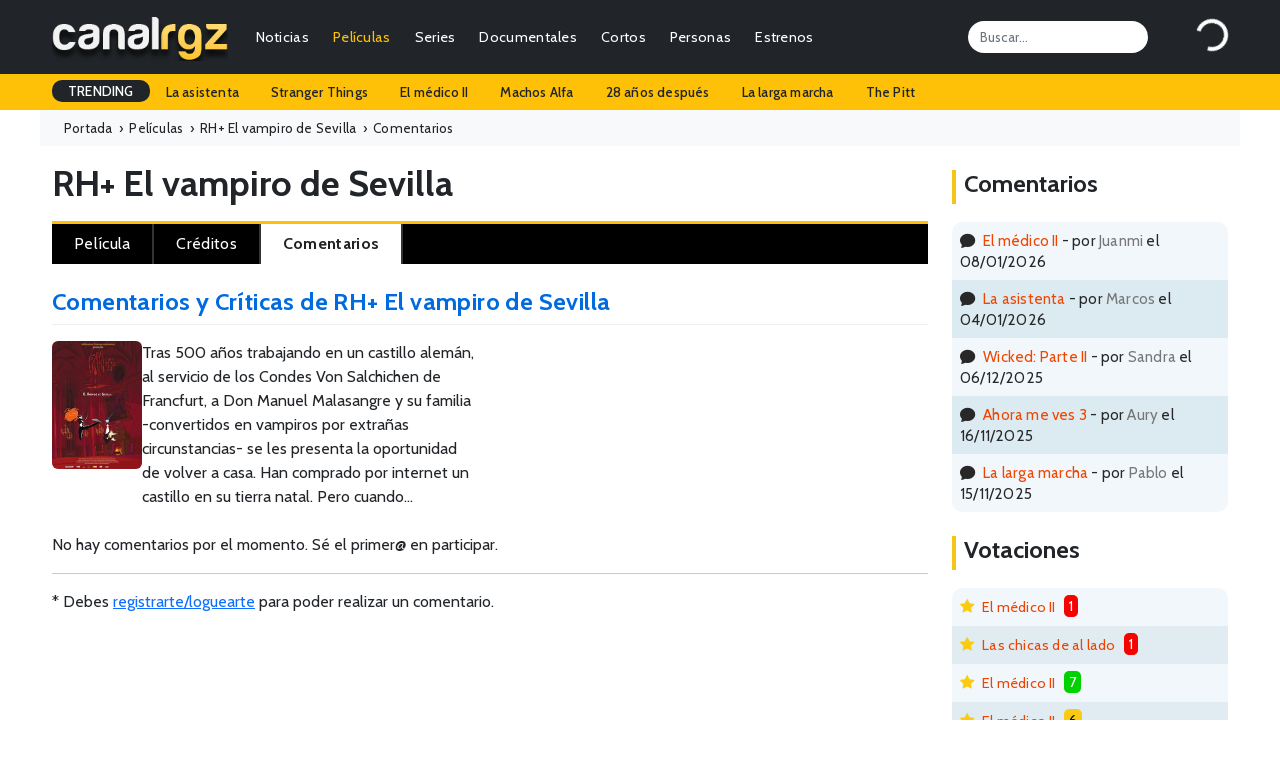

--- FILE ---
content_type: text/html; charset=UTF-8
request_url: https://canalrgz.com/pelicula/rh-el-vampiro-de-sevilla-241/comentarios
body_size: 4827
content:
<!doctype html>
<html lang="es">
<head>
    <meta charset="utf-8">
    <meta name="viewport" content="width=device-width, initial-scale=1">
	<title>Comentarios, opiniones y críticas sobre la película RH+ El vampiro de Sevilla (2008) - CanalRGZ.com</title>
	<meta name="description" content="Críticas, comentarios y opiniones acerca de la película RH+ El vampiro de Sevilla (2008) - Valoración, notas, votaciones...">
<meta name="keywords" content="rh+ el vampiro de sevilla, 2008, película, sinopsis, críticas, ficha técnica, reparto, trailers, pósters, imágenes, estrenos, curiosidades, información, protagonistas, noticias, comentarios, género, país, dirección, guión, producción, música, fotografía, vestuario, montaje, diseño de producción, casting, productora, cómo se hizo, premios, citas, ficha, frases célebres, argumento, opinión, resumen, fotos, clips, galerías, lanzamiento, making of, carteles...">
<meta itemprop="name" content="Comentarios, opiniones y críticas sobre la película RH+ El vampiro de Sevilla (2008) - CanalRGZ.com">
<meta itemprop="description" content="Críticas, comentarios y opiniones acerca de la película RH+ El vampiro de Sevilla (2008) - Valoración, notas, votaciones...">
<meta itemprop="image" content="https://canalrgz.com/assets/img/carteles/peliculas/rh-el-vampiro-de-sevilla.jpg">
<meta itemprop="url" content="https://canalrgz.com/pelicula/rh-el-vampiro-de-sevilla-241/comentarios">
<meta property="og:site_name" content="CanalRGZ.com">
<meta property="og:title" content="Comentarios, opiniones y críticas sobre la película RH+ El vampiro de Sevilla (2008) - CanalRGZ.com">
<meta property="og:description" content="Críticas, comentarios y opiniones acerca de la película RH+ El vampiro de Sevilla (2008) - Valoración, notas, votaciones...">
<meta property="og:url" content="https://canalrgz.com/pelicula/rh-el-vampiro-de-sevilla-241/comentarios">
<meta property="og:type" content="website">
<meta property="og:image" content="https://canalrgz.com/assets/img/carteles/peliculas/rh-el-vampiro-de-sevilla.jpg">
<link rel="canonical" href="https://canalrgz.com/pelicula/rh-el-vampiro-de-sevilla-241/comentarios">
		<link rel="stylesheet" href="https://canalrgz.com/assets/css/bootstrap.min.css">
	<link rel="stylesheet" href="https://canalrgz.com/assets/css/styles.css">
		<link rel="icon" type="image/x-icon" href="https://canalrgz.com/favicon.ico">
	<link rel="shortcut icon" type="image/x-icon" href="https://canalrgz.com/favicon.ico">
		<meta name="robots" content="noindex" />
		
	<link rel="preconnect" href="https://fonts.googleapis.com">
	<link rel="preconnect" href="https://fonts.gstatic.com" crossorigin>
	<link href="https://fonts.googleapis.com/css2?family=Cabin:ital,wght@0,400;0,500;0,600;0,700;1,400;1,500;1,600;1,700&display=swap" rel="stylesheet">
	<link rel="stylesheet" href="https://cdn.jsdelivr.net/npm/bootstrap-icons@1.13.1/font/bootstrap-icons.min.css">
	
	<!-- Google tag (gtag.js) -->
	<script async src="https://www.googletagmanager.com/gtag/js?id=G-6ZFPNP436J"></script>
	<script>
	  window.dataLayer = window.dataLayer || [];
	  function gtag(){dataLayer.push(arguments);}
	  gtag('js', new Date());

	  gtag('config', 'G-6ZFPNP436J');
	</script>
</head>
<body class="page-comentarios">
    <nav class="navbar navbar-expand-md navbar-dark bg-dark">
	<div class="container-fluid">
				<a class="navbar-brand" href="https://canalrgz.com"><img src="https://canalrgz.com/assets/img/logo-top-mobile.png" height="48"></a>
		
		<!-- MOBILE -->
		<ul id="mobile-opt" class="m-0 mx-3 p-0 ms-auto d-block d-md-none">
			<li class="float-end"><a data-bs-toggle="collapse" href="#collapseSearchMobile" role="button" aria-expanded="false" aria-controls="collapseSearchMobile"><i class="bi bi-search"></i></a></li>
			<li class="float-end me-3"><a href="https://canalrgz.com/login" role="button" aria-expanded="false" aria-controls="collapseUserMobile"><i class="bi bi-person-circle"></i></a></li>
		</ul>
		
		<button class="navbar-toggler collapsed" type="button" data-bs-toggle="collapse" data-bs-target="#navbarCollapse" aria-controls="navbarCollapse" aria-expanded="false" aria-label="Toggle navigation">
			<span class="navbar-toggler-icon"></span>
		</button>
		
		<div class="navbar-collapse collapse" id="navbarCollapse">
						<!-- MENU -->
			<ul class="navbar-nav me-auto mb-2 mb-md-0 ul-menu text-end">
				<li class="nav-item px-2 px-lg-1"><a class="nav-link py-1" href="https://canalrgz.com/posts/categoria/noticias">Noticias</a></li>
				<li class="nav-item px-2 px-lg-1"><a class="nav-link py-1" href="https://canalrgz.com/posts/categoria/criticas">Críticas</a></li>
				
				<li class="nav-item px-2 px-lg-1">
					<a class="nav-link active py-1" href="https://canalrgz.com/peliculas" id="navbarDropdownMenuPeliculas">Películas</a>
					<ul class="dropdown-menu" aria-labelledby="navbarDropdownMenuPeliculas">
												<li><a class="dropdown-item" href="https://canalrgz.com/estrenos?tipo_produccion=p">Estrenos</a></li>
						<li><a class="dropdown-item" href="https://canalrgz.com/peliculas/tops">Tops</a></li>
						<li><a class="dropdown-item" href="https://canalrgz.com/peliculas/videos">Videos</a></li>
						<li><a class="dropdown-item" href="https://canalrgz.com/peliculas/galeria">Imágenes</a></li>
						<li><a class="dropdown-item" href="https://canalrgz.com/peliculas/bso">Bandas sonoras</a></li>
						<li><a class="dropdown-item" href="https://canalrgz.com/peliculas/votar">Voto rápido</a></li>
					</ul>
				</li>
				
				<li class="nav-item px-2 px-lg-1">
					<a class="nav-link py-1" href="https://canalrgz.com/series" id="navbarDropdownMenuSeries">Series</a>
					<ul class="dropdown-menu" aria-labelledby="navbarDropdownMenuSeries">
												<li><a class="dropdown-item" href="https://canalrgz.com/series/calendario">Calendario de capítulos</a></li>
						<li><a class="dropdown-item" href="https://canalrgz.com/estrenos?tipo_produccion=s">Estrenos de series</a></li>
						<li><a class="dropdown-item" href="https://canalrgz.com/series/tops">Tops</a></li>
						<li><a class="dropdown-item" href="https://canalrgz.com/series/videos">Videos</a></li>
						<li><a class="dropdown-item" href="https://canalrgz.com/series/galeria">Imágenes</a></li>
						<li><a class="dropdown-item" href="https://canalrgz.com/series/bso">Bandas sonoras</a></li>
						<li><a class="dropdown-item" href="https://canalrgz.com/series/votar">Voto rápido</a></li>
					</ul>
				</li>
				
				<li class="nav-item px-2 px-lg-1">
					<a class="nav-link py-1" href="https://canalrgz.com/documentales" id="navbarDropdownMenuDocumentales">Documentales</a>
					<ul class="dropdown-menu" aria-labelledby="navbarDropdownMenuDocumentales">
												<li><a class="dropdown-item" href="https://canalrgz.com/estrenos?tipo_produccion=d">Estrenos</a></li>
						<li><a class="dropdown-item" href="https://canalrgz.com/documentales/tops">Tops</a></li>
						<li><a class="dropdown-item" href="https://canalrgz.com/documentales/videos">Videos</a></li>
						<li><a class="dropdown-item" href="https://canalrgz.com/documentales/galeria">Imágenes</a></li>
						<li><a class="dropdown-item" href="https://canalrgz.com/documentales/bso">Bandas sonoras</a></li>
						<li><a class="dropdown-item" href="https://canalrgz.com/documentales/votar">Voto rápido</a></li>
					</ul>
				</li>
				
				<li class="nav-item px-2 px-lg-1">
					<a class="nav-link py-1" href="https://canalrgz.com/cortos" id="navbarDropdownMenuCortos">Cortos</a>
					<ul class="dropdown-menu" aria-labelledby="navbarDropdownMenuCortos">
												<li><a class="dropdown-item" href="https://canalrgz.com/cortos/tops">Tops</a></li>
						<li><a class="dropdown-item" href="https://canalrgz.com/cortos/videos">Videos</a></li>
						<li><a class="dropdown-item" href="https://canalrgz.com/cortos/galeria">Imágenes</a></li>
						<li><a class="dropdown-item" href="https://canalrgz.com/cortos/bso">Bandas sonoras</a></li>
						<li><a class="dropdown-item" href="https://canalrgz.com/cortos/votar">Voto rápido</a></li>
					</ul>
				</li>
				<li class="nav-item px-2 px-lg-1">
					<a class="nav-link py-1" href="https://canalrgz.com/personas" id="navbarDropdownMenuPersonas">Personas</a>
					<ul class="dropdown-menu" aria-labelledby="navbarDropdownMenuPersonas">
						<li><a class="dropdown-item" href="https://canalrgz.com/personas/videos">Videos</a></li>
						<li><a class="dropdown-item" href="https://canalrgz.com/personas/galeria">Imágenes</a></li>
					</ul>
				</li>
				
				<li class="nav-item px-2 px-lg-1">
					<a class="nav-link py-1" href="https://canalrgz.com/estrenos" id="navbarDropdownMenuEstrenos">Estrenos</a>
					<ul class="dropdown-menu" aria-labelledby="navbarDropdownMenuEstrenos">
						<li><a class="dropdown-item" href="https://canalrgz.com/estrenos" title="Estrenos en cines y plataformas de streaming">Cines y plataformas</a></li>
						<li><a class="dropdown-item" href="https://canalrgz.com/series/calendario" title="Calendario de estrenos de series">Calendario de series</a></li>
					</ul>
				</li>
			</ul>
			
			<input id="top-search" class="form-control me-5" type="search" placeholder="Buscar..." aria-label="Search">
			<div id="logbox" class="p-0 m-0" data-url="https://canalrgz.com/home/logbox">
				<div id="logbox-spinner" class="spinner-border text-white" role="status"></div>
			</div>
		</div>
	</div>
</nav>

<!-- MOBILE -->
<div class="collapse my-xs-2" id="collapseSearchMobile">
	<div class="d-flex">
		<input class="form-control me-2 ml-xs-2" type="search" placeholder="¿Qué estás buscando?" aria-label="Search">
		<button class="btn btn-outline-success mr-xs-2" type="submit">Buscar</button>
	</div>
</div>

<!-- MOBILE -->

<!-- TRENDING -->
<div id="trending-row" class="container-full bg-warning">
	<div class="container-fluid">
		<div class="d-flex justify-content-lg-start ">
			<ul class="nav">
				<li class="nav-item"><a class="nav-link px-3 trending-title bg-dark text-white">TRENDING</a></li>
									<li class="nav-item"><a href="https://canalrgz.com/buscar?q=la-asistenta" rel="nofollow" class="nav-link px-3">La asistenta</a></li>
									<li class="nav-item"><a href="https://canalrgz.com/buscar?q=stranger-things" rel="nofollow" class="nav-link px-3">Stranger Things</a></li>
									<li class="nav-item"><a href="https://canalrgz.com/buscar?q=el-medico" rel="nofollow" class="nav-link px-3">El médico II</a></li>
									<li class="nav-item"><a href="https://canalrgz.com/buscar?q=machos-alfa" rel="nofollow" class="nav-link px-3">Machos Alfa</a></li>
									<li class="nav-item"><a href="https://canalrgz.com/buscar?q=28-anos-despues" rel="nofollow" class="nav-link px-3">28 años después</a></li>
									<li class="nav-item"><a href="https://canalrgz.com/buscar?q=la-larga-marcha" rel="nofollow" class="nav-link px-3">La larga marcha</a></li>
									<li class="nav-item"><a href="https://canalrgz.com/buscar?q=the-pitt" rel="nofollow" class="nav-link px-3">The Pitt</a></li>
							</ul>
		</div>
	</div>
</div>		    <div class="container-fluid container-full container-breadcrumb bg-light">
	<ol class="container-fluid breadcrumb mb-0" itemscope itemtype="https://schema.org/BreadcrumbList">
		<li itemprop="itemListElement" itemscope itemtype="https://schema.org/ListItem">
			<a itemprop="item" href="https://canalrgz.com"><span itemprop="name">Portada</span><meta itemprop="position" content="1"></a><span aria-hidden="true">&nbsp; › &nbsp;</span>
		</li>
		<li itemprop="itemListElement" itemscope itemtype="https://schema.org/ListItem">
			<a itemprop="item" href="https://canalrgz.com/peliculas" title="Ver lista de películas"><span itemprop="name">Películas</span><meta itemprop="position" content="2"></a><span aria-hidden="true">&nbsp; › &nbsp;</span>
		</li>
				<li itemprop="itemListElement" itemscope itemtype="https://schema.org/ListItem">
			<a itemprop="item" href="https://canalrgz.com/pelicula/rh-el-vampiro-de-sevilla-241" title="Ficha de película"><span itemprop="name">RH+ El vampiro de Sevilla</span><meta itemprop="position" content="3"></a><span aria-hidden="true">&nbsp; › &nbsp;</span>
		</li>
		<li itemprop="itemListElement" itemscope itemtype="https://schema.org/ListItem">
			<span itemprop="name">Comentarios</span><meta itemprop="position" content="4">
		</li>
			</ol>
</div>
<div class="container-ficha container-fluid">
	<div class="row">
		<div class="col-9 col-xs-12">
				
			<div class="content-title title-prod mt-3 mb-2">
				<h3>				RH+ El vampiro de Sevilla				</h3>				
							</div>
			
			<div id="menu-opciones-top" class="mb-4">
								<ul>
										<li>
						<a href="https://canalrgz.com/pelicula/rh-el-vampiro-de-sevilla-241" title="Información general de la película" >
							<span class="d-none d-sm-block">Película</span>
							<span class="d-block d-sm-none"><i class="bi bi-film"></i></span>
						</a>
					</li>
										<li>
						<a href="https://canalrgz.com/pelicula/rh-el-vampiro-de-sevilla-241/creditos" title="Créditos completos de la película" >
							<span class="d-none d-sm-block">Créditos</span>
							<span class="d-block d-sm-none"><i class="bi bi-people-fill"></i></span>
						</a>
					</li>
										<li>
						<a href="https://canalrgz.com/pelicula/rh-el-vampiro-de-sevilla-241/comentarios" title="Comentarios acerca de la película" class="active">
							<span class="d-none d-sm-block">Comentarios</span>
							<span class="d-block d-sm-none"><i class="bi bi-chat-text-fill"></i></span>
						</a>
					</li>
					
									</ul>
			</div>
			
			
<div id="container-section" class="container-comentarios">
	<h1 class="mb-3 pb-2">Comentarios y Críticas de RH+ El vampiro de Sevilla</h1>
	<div class="row">
	<div class="col-6 col-xs-12">
		<div class="row-section">
			<div class="col-left text-center">
				<img class="poster" src="https://canalrgz.com/assets/img/carteles/peliculas/rh-el-vampiro-de-sevilla.jpg" alt="Película RH+ El vampiro de Sevilla">
			</div>
			<div class="col-right">
				<div class="text-xs">
											Tras 500 años trabajando en un castillo alemán, al servicio de los Condes Von Salchichen de Francfurt, a Don Manuel Malasangre y su familia -convertidos en vampiros por extrañas circunstancias- se les presenta la oportunidad de volver a casa. Han comprado por internet un castillo en su tierra natal. Pero cuando...									</div>
			</div>
		</div>
	</div>
	<div class="col-6 col-xs-12">
		<script async src="https://pagead2.googlesyndication.com/pagead/js/adsbygoogle.js?client=ca-pub-7506625600660220"
	 crossorigin="anonymous"></script>
<ins class="adsbygoogle"
	 style="display:inline-block;width:575px;height:132px"
	 data-ad-client="ca-pub-7506625600660220"
	 data-ad-slot="6567940320"></ins>
<script>
	 (adsbygoogle = window.adsbygoogle || []).push({});
</script>	</div>
</div>	<div id="comentarios" class="mt-4">
		<ul>
													<li>No hay comentarios por el momento. Sé el primer@ en participar.</li>
						
			<hr>
					</ul>
		<div class="my-3">* Debes <a href="https://canalrgz.com/login" title="Registrarse / Loguearse">registrarte/loguearte</a> para poder realizar un comentario.</div>		<div style="clear:both"></div>
	</div>
</div>


		</div>	
		<div class="col-3 col-xs-12">
						
			<div class="content-title mt-4 mb-3"><h3>Comentarios</h3></div>
<div id="ultimos-comentarios-lateral-content">
	<ul>
							<li class="fila-impar py-2 px-2"><i class="bi bi-chat-fill me-2"></i><a href="https://canalrgz.com/pelicula/el-medico-ii-13385/comentarios" title="El médico II">El médico II</a> - por <span class="usuario-comenta">Juanmi</span> el 08/01/2026</li>
							<li class="fila-par py-2 px-2"><i class="bi bi-chat-fill me-2"></i><a href="https://canalrgz.com/pelicula/la-asistenta-12676/comentarios" title="La asistenta">La asistenta</a> - por <span class="usuario-comenta">Marcos</span> el 04/01/2026</li>
							<li class="fila-impar py-2 px-2"><i class="bi bi-chat-fill me-2"></i><a href="https://canalrgz.com/pelicula/wicked-parte-ii-12847/comentarios" title="Wicked: Parte II">Wicked: Parte II</a> - por <span class="usuario-comenta">Sandra</span> el 06/12/2025</li>
							<li class="fila-par py-2 px-2"><i class="bi bi-chat-fill me-2"></i><a href="https://canalrgz.com/pelicula/ahora-me-ves-3-12939/comentarios" title="Ahora me ves 3">Ahora me ves 3</a> - por <span class="usuario-comenta">Aury</span> el 16/11/2025</li>
							<li class="fila-impar py-2 px-2"><i class="bi bi-chat-fill me-2"></i><a href="https://canalrgz.com/pelicula/la-larga-marcha-12456/comentarios" title="La larga marcha">La larga marcha</a> - por <span class="usuario-comenta">Pablo</span> el 15/11/2025</li>
					</ul>
</div>			<div class="content-title mt-4 mb-3"><h3>Votaciones</h3></div>
<div id="ultimos-votos-usuarios-content">
	<ul>
										<li class="fila-impar py-2 px-2">
				<i class="bi bi-star-fill me-2"></i><a href="https://canalrgz.com/pelicula/el-medico-ii-13385" title="El médico II">El médico II</a>				<span class="rojo">1</span>
			</li>
										<li class="fila-par py-2 px-2">
				<i class="bi bi-star-fill me-2"></i><a href="https://canalrgz.com/pelicula/las-chicas-de-al-lado-4714" title="Las chicas de al lado">Las chicas de al lado</a>				<span class="rojo">1</span>
			</li>
										<li class="fila-impar py-2 px-2">
				<i class="bi bi-star-fill me-2"></i><a href="https://canalrgz.com/pelicula/el-medico-ii-13385" title="El médico II">El médico II</a>				<span class="verde">7</span>
			</li>
										<li class="fila-par py-2 px-2">
				<i class="bi bi-star-fill me-2"></i><a href="https://canalrgz.com/pelicula/el-medico-ii-13385" title="El médico II">El médico II</a>				<span class="amarillo">6</span>
			</li>
										<li class="fila-impar py-2 px-2">
				<i class="bi bi-star-fill me-2"></i><a href="https://canalrgz.com/pelicula/un-toque-de-infidelidad-11314" title="Un toque de infidelidad">Un toque de infidelidad</a>				<span class="rojo">1</span>
			</li>
										<li class="fila-par py-2 px-2">
				<i class="bi bi-star-fill me-2"></i><a href="https://canalrgz.com/pelicula/el-medico-ii-13385" title="El médico II">El médico II</a>				<span class="verde">7</span>
			</li>
										<li class="fila-impar py-2 px-2">
				<i class="bi bi-star-fill me-2"></i><a href="https://canalrgz.com/pelicula/me-has-robado-el-corazon-13005" title="Me has robado el corazón">Me has robado el corazón</a>				<span class="rojo">4</span>
			</li>
										<li class="fila-par py-2 px-2">
				<i class="bi bi-star-fill me-2"></i><a href="https://canalrgz.com/pelicula/dimelo-bajito-13280" title="Dímelo bajito">Dímelo bajito</a>				<span class="verde">7</span>
			</li>
										<li class="fila-impar py-2 px-2">
				<i class="bi bi-star-fill me-2"></i><a href="https://canalrgz.com/pelicula/cosas-pequenas-como-estas-13387" title="Cosas pequeñas como estas">Cosas pequeñas como estas</a>				<span class="rojo">4</span>
			</li>
										<li class="fila-par py-2 px-2">
				<i class="bi bi-star-fill me-2"></i><a href="https://canalrgz.com/pelicula/me-has-robado-el-corazon-13005" title="Me has robado el corazón">Me has robado el corazón</a>				<span class="amarillo">6</span>
			</li>
					</ul>
</div>		</div>
	</div>
</div>
    <div class="container-full bg-dark text-white container-footer">
	<footer class="py-5 pb-4 py-xs-1">
		<div class="container-fluid">
			<div class="row">
				<div class="col-lg-3 col-md-3 col-xs-12">
					<h5 class="text-info mb-3 mb-xs-0 mt-xs-3">Información</h5>
					<ul class="flex-column">
						<li class="nav-item mb-1 mb-xs-0"><a href="https://canalrgz.com/contactar" class="nav-link p-0 text-light">Contactar</a></li>
						<li class="nav-item mb-1 mb-xs-0"><a href="https://canalrgz.com/acerca-de" class="nav-link p-0 text-light">Acerca de CanalRGZ</a></li>
						<li class="nav-item mb-1 mb-xs-0"><a href="https://canalrgz.com/aviso-legal" class="nav-link p-0 text-light">Aviso Legal</a></li>
						<li class="nav-item mb-1 mb-xs-0"><a href="https://canalrgz.com/politica-privacidad" class="nav-link p-0 text-light">Política de Privacidad</a></li>
						<li class="nav-item mb-1 mb-xs-0"><a href="https://canalrgz.com/contactar" class="nav-link p-0 text-light">Publicidad</a></li>
					</ul>
				</div>
				
				<div class="col-lg-3 col-md-3 col-xs-12">
					<h5 class="text-warning mb-3 mb-xs-0 mt-xs-3">Top Películas</h5>
					<ul class="flex-column">
											<li class="nav-item mb-1 mb-xs-0"><a href="https://canalrgz.com/pelicula/la-saga-crepusculo-amanecer-parte-2-1412" class="nav-link p-0 text-light">La saga Crepúsculo: Amanecer - Parte 2</a></li>
											<li class="nav-item mb-1 mb-xs-0"><a href="https://canalrgz.com/pelicula/black-panther-6201" class="nav-link p-0 text-light">Black Panther</a></li>
											<li class="nav-item mb-1 mb-xs-0"><a href="https://canalrgz.com/pelicula/creed-5285" class="nav-link p-0 text-light">Creed: La Leyenda de Rocky</a></li>
											<li class="nav-item mb-1 mb-xs-0"><a href="https://canalrgz.com/pelicula/cuestion-de-justicia-8193" class="nav-link p-0 text-light">Cuestión de justicia</a></li>
											<li class="nav-item mb-1 mb-xs-0"><a href="https://canalrgz.com/pelicula/los-4-fantasticos-5135" class="nav-link p-0 text-light">Cuatro Fantásticos</a></li>
										</ul>
				</div>

				<div class="col-lg-3 col-md-3 col-xs-12">
					<h5 class="text-warning mb-3 mb-xs-0 mt-xs-3">Top Series</h5>
					<ul class="flex-column">
											<li class="nav-item mb-1 mb-xs-0"><a href="https://canalrgz.com/serie/la-cq-3306" class="nav-link p-0 text-light">La CQ</a></li>
											<li class="nav-item mb-1 mb-xs-0"><a href="https://canalrgz.com/serie/el-cuerpo-del-deseo-2098" class="nav-link p-0 text-light">El cuerpo del deseo</a></li>
											<li class="nav-item mb-1 mb-xs-0"><a href="https://canalrgz.com/serie/vikingos-2736" class="nav-link p-0 text-light">Vikingos</a></li>
											<li class="nav-item mb-1 mb-xs-0"><a href="https://canalrgz.com/serie/velvet-3460" class="nav-link p-0 text-light">Velvet</a></li>
											<li class="nav-item mb-1 mb-xs-0"><a href="https://canalrgz.com/serie/violetta-2954" class="nav-link p-0 text-light">Violetta</a></li>
										</ul>
				</div>

				<div class="col-lg-3 col-md-3 col-xs-12 col-footer-gente">
					<h5 class="text-warning mb-3 mb-xs-0 mt-xs-3">Top Gente</h5>
					<ul class="flex-column">
											<li class="nav-item mb-1 mb-xs-0"><a href="https://canalrgz.com/persona/ximena-romo-49542" class="nav-link p-0 text-light">Ximena Romo</a></li>
											<li class="nav-item mb-1 mb-xs-0"><a href="https://canalrgz.com/persona/megan-montaner-23921" class="nav-link p-0 text-light">Megan Montaner</a></li>
											<li class="nav-item mb-1 mb-xs-0"><a href="https://canalrgz.com/persona/carmen-aub-18719" class="nav-link p-0 text-light">Carmen Aub</a></li>
											<li class="nav-item mb-1 mb-xs-0"><a href="https://canalrgz.com/persona/blanca-suarez-6189" class="nav-link p-0 text-light">Blanca Suárez</a></li>
											<li class="nav-item mb-1 mb-xs-0"><a href="https://canalrgz.com/persona/katheryn-winnick-13904" class="nav-link p-0 text-light">Katheryn Winnick</a></li>
										</ul>
				</div>
			</div>

			<div class="d-flex justify-content-between border-top border-secondary pt-4 mt-4">
				<p class="text-light">© 2008-2026 CanalRGZ.com - Todos los derechos reservados</p>
				<ul class="list-unstyled d-flex">
					<li class="ms-3"><a class="link-light" href="https://x.com/canalrgz/" target="_blank"><i class="bi bi-twitter-x"></i></a></li>
					<li class="ms-3"><a class="link-light" href="https://instagram.com/canalrgz/" target="_blank"><i class="bi bi-instagram"></i></a></li>
					<li class="ms-3"><a class="link-light" href="https://facebook.com/canalrgz/" target="_blank"><i class="bi bi-facebook"></i></a></li>
					<li class="ms-3"><a class="link-light" href="https://pinterest.com/canalrgz/" target="_blank"><i class="bi bi-pinterest"></i></a></li>
					<li class="ms-3"><a class="link-light" href="https://canalrgz.com/feed/" target="_blank"><i class="bi bi-rss-fill"></i></a></li>
				</ul>
			</div>
		</div>
	</footer>
</div>
	
	<!-- JS -->
	<script src="https://canalrgz.com/assets/js/jquery-3.6.0.min.js"></script>
	<script src="https://canalrgz.com/assets/js/bootstrap.bundle.min.js"></script>
	<script src="https://canalrgz.com/assets/js/general.js"></script>
	<script src="https://canalrgz.com/assets/js/cookies.js"></script>
	
		
	<div id="cookie-notice" style="display:none">
		<div class="content">
			<div class="column-left">
				<p>Utilizamos cookies para mejorar tu experiencia de navegación, publicar anuncios y contenidos personalizados y analizar el tráfico en el sitio web. Al hacer clic en "Aceptar" autorizas el uso de estas cookies. <a href="https://canalrgz.com/politica-privacidad">Leer más</a></p>
			</div>
			<div class="column-right">
				<button class="btn-accept btn-warning">Aceptar y continuar</button>
			</div>
		</div>
	</div>
</body>
</html>

--- FILE ---
content_type: text/html; charset=utf-8
request_url: https://www.google.com/recaptcha/api2/aframe
body_size: 267
content:
<!DOCTYPE HTML><html><head><meta http-equiv="content-type" content="text/html; charset=UTF-8"></head><body><script nonce="vDkybWZgKi2-XCv2AeRa2w">/** Anti-fraud and anti-abuse applications only. See google.com/recaptcha */ try{var clients={'sodar':'https://pagead2.googlesyndication.com/pagead/sodar?'};window.addEventListener("message",function(a){try{if(a.source===window.parent){var b=JSON.parse(a.data);var c=clients[b['id']];if(c){var d=document.createElement('img');d.src=c+b['params']+'&rc='+(localStorage.getItem("rc::a")?sessionStorage.getItem("rc::b"):"");window.document.body.appendChild(d);sessionStorage.setItem("rc::e",parseInt(sessionStorage.getItem("rc::e")||0)+1);localStorage.setItem("rc::h",'1769730922138');}}}catch(b){}});window.parent.postMessage("_grecaptcha_ready", "*");}catch(b){}</script></body></html>